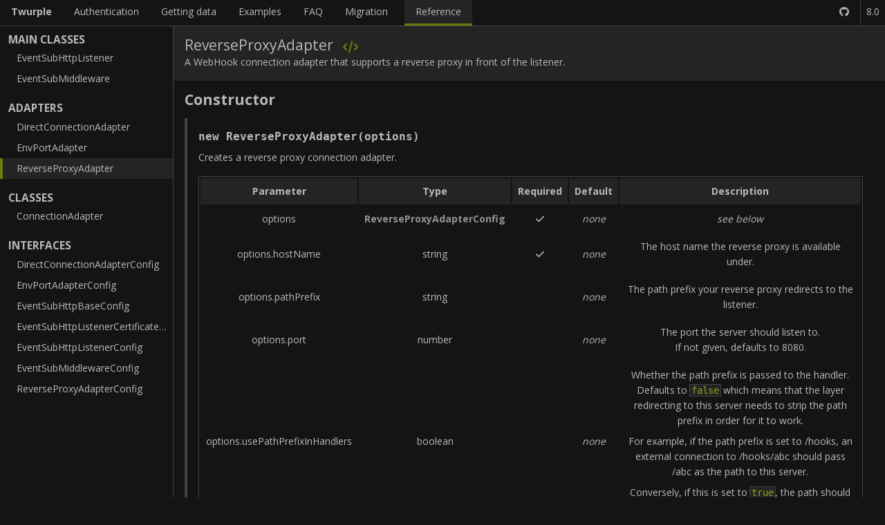

--- FILE ---
content_type: text/html; charset=utf-8
request_url: https://twurple.js.org/reference/eventsub-http/classes/ReverseProxyAdapter.html
body_size: 6103
content:
<!doctype html>
<html lang="en">
<head>
    <meta charset="utf-8">
    <meta name="viewport" content="width=device-width, initial-scale=1, shrink-to-fit=no">
    <title>Twurple</title>
    <style>
    	@import url('https://fonts.googleapis.com/css?family=Open+Sans:400,700&display=swap');

		html {
			height: 100%;
		}

		html, body, #app-root {
			width: 100%;
			display: flex;
			flex: 1;
			flex-direction: column;
		}
		
		body {
			margin: 0;
			padding: 0;
			font-family: "Open Sans", "Helvetica Neue", Helvetica, Arial, sans-serif;
			font-size: 14px;
			line-height: 1.6em;
			background: #141414;
			color: #b9b9b9;
		}

		p {
			margin: 8px 0;
		}
		
		:root, :host {
  --fa-font-solid: normal 900 1em/1 "Font Awesome 6 Free";
  --fa-font-regular: normal 400 1em/1 "Font Awesome 6 Free";
  --fa-font-light: normal 300 1em/1 "Font Awesome 6 Pro";
  --fa-font-thin: normal 100 1em/1 "Font Awesome 6 Pro";
  --fa-font-duotone: normal 900 1em/1 "Font Awesome 6 Duotone";
  --fa-font-duotone-regular: normal 400 1em/1 "Font Awesome 6 Duotone";
  --fa-font-duotone-light: normal 300 1em/1 "Font Awesome 6 Duotone";
  --fa-font-duotone-thin: normal 100 1em/1 "Font Awesome 6 Duotone";
  --fa-font-brands: normal 400 1em/1 "Font Awesome 6 Brands";
  --fa-font-sharp-solid: normal 900 1em/1 "Font Awesome 6 Sharp";
  --fa-font-sharp-regular: normal 400 1em/1 "Font Awesome 6 Sharp";
  --fa-font-sharp-light: normal 300 1em/1 "Font Awesome 6 Sharp";
  --fa-font-sharp-thin: normal 100 1em/1 "Font Awesome 6 Sharp";
  --fa-font-sharp-duotone-solid: normal 900 1em/1 "Font Awesome 6 Sharp Duotone";
  --fa-font-sharp-duotone-regular: normal 400 1em/1 "Font Awesome 6 Sharp Duotone";
  --fa-font-sharp-duotone-light: normal 300 1em/1 "Font Awesome 6 Sharp Duotone";
  --fa-font-sharp-duotone-thin: normal 100 1em/1 "Font Awesome 6 Sharp Duotone";
}

svg:not(:root).svg-inline--fa, svg:not(:host).svg-inline--fa {
  overflow: visible;
  box-sizing: content-box;
}

.svg-inline--fa {
  display: var(--fa-display, inline-block);
  height: 1em;
  overflow: visible;
  vertical-align: -0.125em;
}
.svg-inline--fa.fa-2xs {
  vertical-align: 0.1em;
}
.svg-inline--fa.fa-xs {
  vertical-align: 0em;
}
.svg-inline--fa.fa-sm {
  vertical-align: -0.0714285705em;
}
.svg-inline--fa.fa-lg {
  vertical-align: -0.2em;
}
.svg-inline--fa.fa-xl {
  vertical-align: -0.25em;
}
.svg-inline--fa.fa-2xl {
  vertical-align: -0.3125em;
}
.svg-inline--fa.fa-pull-left {
  margin-right: var(--fa-pull-margin, 0.3em);
  width: auto;
}
.svg-inline--fa.fa-pull-right {
  margin-left: var(--fa-pull-margin, 0.3em);
  width: auto;
}
.svg-inline--fa.fa-li {
  width: var(--fa-li-width, 2em);
  top: 0.25em;
}
.svg-inline--fa.fa-fw {
  width: var(--fa-fw-width, 1.25em);
}

.fa-layers svg.svg-inline--fa {
  bottom: 0;
  left: 0;
  margin: auto;
  position: absolute;
  right: 0;
  top: 0;
}

.fa-layers-counter, .fa-layers-text {
  display: inline-block;
  position: absolute;
  text-align: center;
}

.fa-layers {
  display: inline-block;
  height: 1em;
  position: relative;
  text-align: center;
  vertical-align: -0.125em;
  width: 1em;
}
.fa-layers svg.svg-inline--fa {
  transform-origin: center center;
}

.fa-layers-text {
  left: 50%;
  top: 50%;
  transform: translate(-50%, -50%);
  transform-origin: center center;
}

.fa-layers-counter {
  background-color: var(--fa-counter-background-color, #ff253a);
  border-radius: var(--fa-counter-border-radius, 1em);
  box-sizing: border-box;
  color: var(--fa-inverse, #fff);
  line-height: var(--fa-counter-line-height, 1);
  max-width: var(--fa-counter-max-width, 5em);
  min-width: var(--fa-counter-min-width, 1.5em);
  overflow: hidden;
  padding: var(--fa-counter-padding, 0.25em 0.5em);
  right: var(--fa-right, 0);
  text-overflow: ellipsis;
  top: var(--fa-top, 0);
  transform: scale(var(--fa-counter-scale, 0.25));
  transform-origin: top right;
}

.fa-layers-bottom-right {
  bottom: var(--fa-bottom, 0);
  right: var(--fa-right, 0);
  top: auto;
  transform: scale(var(--fa-layers-scale, 0.25));
  transform-origin: bottom right;
}

.fa-layers-bottom-left {
  bottom: var(--fa-bottom, 0);
  left: var(--fa-left, 0);
  right: auto;
  top: auto;
  transform: scale(var(--fa-layers-scale, 0.25));
  transform-origin: bottom left;
}

.fa-layers-top-right {
  top: var(--fa-top, 0);
  right: var(--fa-right, 0);
  transform: scale(var(--fa-layers-scale, 0.25));
  transform-origin: top right;
}

.fa-layers-top-left {
  left: var(--fa-left, 0);
  right: auto;
  top: var(--fa-top, 0);
  transform: scale(var(--fa-layers-scale, 0.25));
  transform-origin: top left;
}

.fa-1x {
  font-size: 1em;
}

.fa-2x {
  font-size: 2em;
}

.fa-3x {
  font-size: 3em;
}

.fa-4x {
  font-size: 4em;
}

.fa-5x {
  font-size: 5em;
}

.fa-6x {
  font-size: 6em;
}

.fa-7x {
  font-size: 7em;
}

.fa-8x {
  font-size: 8em;
}

.fa-9x {
  font-size: 9em;
}

.fa-10x {
  font-size: 10em;
}

.fa-2xs {
  font-size: 0.625em;
  line-height: 0.1em;
  vertical-align: 0.225em;
}

.fa-xs {
  font-size: 0.75em;
  line-height: 0.0833333337em;
  vertical-align: 0.125em;
}

.fa-sm {
  font-size: 0.875em;
  line-height: 0.0714285718em;
  vertical-align: 0.0535714295em;
}

.fa-lg {
  font-size: 1.25em;
  line-height: 0.05em;
  vertical-align: -0.075em;
}

.fa-xl {
  font-size: 1.5em;
  line-height: 0.0416666682em;
  vertical-align: -0.125em;
}

.fa-2xl {
  font-size: 2em;
  line-height: 0.03125em;
  vertical-align: -0.1875em;
}

.fa-fw {
  text-align: center;
  width: 1.25em;
}

.fa-ul {
  list-style-type: none;
  margin-left: var(--fa-li-margin, 2.5em);
  padding-left: 0;
}
.fa-ul > li {
  position: relative;
}

.fa-li {
  left: calc(-1 * var(--fa-li-width, 2em));
  position: absolute;
  text-align: center;
  width: var(--fa-li-width, 2em);
  line-height: inherit;
}

.fa-border {
  border-color: var(--fa-border-color, #eee);
  border-radius: var(--fa-border-radius, 0.1em);
  border-style: var(--fa-border-style, solid);
  border-width: var(--fa-border-width, 0.08em);
  padding: var(--fa-border-padding, 0.2em 0.25em 0.15em);
}

.fa-pull-left {
  float: left;
  margin-right: var(--fa-pull-margin, 0.3em);
}

.fa-pull-right {
  float: right;
  margin-left: var(--fa-pull-margin, 0.3em);
}

.fa-beat {
  animation-name: fa-beat;
  animation-delay: var(--fa-animation-delay, 0s);
  animation-direction: var(--fa-animation-direction, normal);
  animation-duration: var(--fa-animation-duration, 1s);
  animation-iteration-count: var(--fa-animation-iteration-count, infinite);
  animation-timing-function: var(--fa-animation-timing, ease-in-out);
}

.fa-bounce {
  animation-name: fa-bounce;
  animation-delay: var(--fa-animation-delay, 0s);
  animation-direction: var(--fa-animation-direction, normal);
  animation-duration: var(--fa-animation-duration, 1s);
  animation-iteration-count: var(--fa-animation-iteration-count, infinite);
  animation-timing-function: var(--fa-animation-timing, cubic-bezier(0.28, 0.84, 0.42, 1));
}

.fa-fade {
  animation-name: fa-fade;
  animation-delay: var(--fa-animation-delay, 0s);
  animation-direction: var(--fa-animation-direction, normal);
  animation-duration: var(--fa-animation-duration, 1s);
  animation-iteration-count: var(--fa-animation-iteration-count, infinite);
  animation-timing-function: var(--fa-animation-timing, cubic-bezier(0.4, 0, 0.6, 1));
}

.fa-beat-fade {
  animation-name: fa-beat-fade;
  animation-delay: var(--fa-animation-delay, 0s);
  animation-direction: var(--fa-animation-direction, normal);
  animation-duration: var(--fa-animation-duration, 1s);
  animation-iteration-count: var(--fa-animation-iteration-count, infinite);
  animation-timing-function: var(--fa-animation-timing, cubic-bezier(0.4, 0, 0.6, 1));
}

.fa-flip {
  animation-name: fa-flip;
  animation-delay: var(--fa-animation-delay, 0s);
  animation-direction: var(--fa-animation-direction, normal);
  animation-duration: var(--fa-animation-duration, 1s);
  animation-iteration-count: var(--fa-animation-iteration-count, infinite);
  animation-timing-function: var(--fa-animation-timing, ease-in-out);
}

.fa-shake {
  animation-name: fa-shake;
  animation-delay: var(--fa-animation-delay, 0s);
  animation-direction: var(--fa-animation-direction, normal);
  animation-duration: var(--fa-animation-duration, 1s);
  animation-iteration-count: var(--fa-animation-iteration-count, infinite);
  animation-timing-function: var(--fa-animation-timing, linear);
}

.fa-spin {
  animation-name: fa-spin;
  animation-delay: var(--fa-animation-delay, 0s);
  animation-direction: var(--fa-animation-direction, normal);
  animation-duration: var(--fa-animation-duration, 2s);
  animation-iteration-count: var(--fa-animation-iteration-count, infinite);
  animation-timing-function: var(--fa-animation-timing, linear);
}

.fa-spin-reverse {
  --fa-animation-direction: reverse;
}

.fa-pulse,
.fa-spin-pulse {
  animation-name: fa-spin;
  animation-direction: var(--fa-animation-direction, normal);
  animation-duration: var(--fa-animation-duration, 1s);
  animation-iteration-count: var(--fa-animation-iteration-count, infinite);
  animation-timing-function: var(--fa-animation-timing, steps(8));
}

@media (prefers-reduced-motion: reduce) {
  .fa-beat,
.fa-bounce,
.fa-fade,
.fa-beat-fade,
.fa-flip,
.fa-pulse,
.fa-shake,
.fa-spin,
.fa-spin-pulse {
    animation-delay: -1ms;
    animation-duration: 1ms;
    animation-iteration-count: 1;
    transition-delay: 0s;
    transition-duration: 0s;
  }
}
@keyframes fa-beat {
  0%, 90% {
    transform: scale(1);
  }
  45% {
    transform: scale(var(--fa-beat-scale, 1.25));
  }
}
@keyframes fa-bounce {
  0% {
    transform: scale(1, 1) translateY(0);
  }
  10% {
    transform: scale(var(--fa-bounce-start-scale-x, 1.1), var(--fa-bounce-start-scale-y, 0.9)) translateY(0);
  }
  30% {
    transform: scale(var(--fa-bounce-jump-scale-x, 0.9), var(--fa-bounce-jump-scale-y, 1.1)) translateY(var(--fa-bounce-height, -0.5em));
  }
  50% {
    transform: scale(var(--fa-bounce-land-scale-x, 1.05), var(--fa-bounce-land-scale-y, 0.95)) translateY(0);
  }
  57% {
    transform: scale(1, 1) translateY(var(--fa-bounce-rebound, -0.125em));
  }
  64% {
    transform: scale(1, 1) translateY(0);
  }
  100% {
    transform: scale(1, 1) translateY(0);
  }
}
@keyframes fa-fade {
  50% {
    opacity: var(--fa-fade-opacity, 0.4);
  }
}
@keyframes fa-beat-fade {
  0%, 100% {
    opacity: var(--fa-beat-fade-opacity, 0.4);
    transform: scale(1);
  }
  50% {
    opacity: 1;
    transform: scale(var(--fa-beat-fade-scale, 1.125));
  }
}
@keyframes fa-flip {
  50% {
    transform: rotate3d(var(--fa-flip-x, 0), var(--fa-flip-y, 1), var(--fa-flip-z, 0), var(--fa-flip-angle, -180deg));
  }
}
@keyframes fa-shake {
  0% {
    transform: rotate(-15deg);
  }
  4% {
    transform: rotate(15deg);
  }
  8%, 24% {
    transform: rotate(-18deg);
  }
  12%, 28% {
    transform: rotate(18deg);
  }
  16% {
    transform: rotate(-22deg);
  }
  20% {
    transform: rotate(22deg);
  }
  32% {
    transform: rotate(-12deg);
  }
  36% {
    transform: rotate(12deg);
  }
  40%, 100% {
    transform: rotate(0deg);
  }
}
@keyframes fa-spin {
  0% {
    transform: rotate(0deg);
  }
  100% {
    transform: rotate(360deg);
  }
}
.fa-rotate-90 {
  transform: rotate(90deg);
}

.fa-rotate-180 {
  transform: rotate(180deg);
}

.fa-rotate-270 {
  transform: rotate(270deg);
}

.fa-flip-horizontal {
  transform: scale(-1, 1);
}

.fa-flip-vertical {
  transform: scale(1, -1);
}

.fa-flip-both,
.fa-flip-horizontal.fa-flip-vertical {
  transform: scale(-1, -1);
}

.fa-rotate-by {
  transform: rotate(var(--fa-rotate-angle, 0));
}

.fa-stack {
  display: inline-block;
  vertical-align: middle;
  height: 2em;
  position: relative;
  width: 2.5em;
}

.fa-stack-1x,
.fa-stack-2x {
  bottom: 0;
  left: 0;
  margin: auto;
  position: absolute;
  right: 0;
  top: 0;
  z-index: var(--fa-stack-z-index, auto);
}

.svg-inline--fa.fa-stack-1x {
  height: 1em;
  width: 1.25em;
}
.svg-inline--fa.fa-stack-2x {
  height: 2em;
  width: 2.5em;
}

.fa-inverse {
  color: var(--fa-inverse, #fff);
}

.sr-only,
.fa-sr-only {
  position: absolute;
  width: 1px;
  height: 1px;
  padding: 0;
  margin: -1px;
  overflow: hidden;
  clip: rect(0, 0, 0, 0);
  white-space: nowrap;
  border-width: 0;
}

.sr-only-focusable:not(:focus),
.fa-sr-only-focusable:not(:focus) {
  position: absolute;
  width: 1px;
  height: 1px;
  padding: 0;
  margin: -1px;
  overflow: hidden;
  clip: rect(0, 0, 0, 0);
  white-space: nowrap;
  border-width: 0;
}

.svg-inline--fa .fa-primary {
  fill: var(--fa-primary-color, currentColor);
  opacity: var(--fa-primary-opacity, 1);
}

.svg-inline--fa .fa-secondary {
  fill: var(--fa-secondary-color, currentColor);
  opacity: var(--fa-secondary-opacity, 0.4);
}

.svg-inline--fa.fa-swap-opacity .fa-primary {
  opacity: var(--fa-secondary-opacity, 0.4);
}

.svg-inline--fa.fa-swap-opacity .fa-secondary {
  opacity: var(--fa-primary-opacity, 1);
}

.svg-inline--fa mask .fa-primary,
.svg-inline--fa mask .fa-secondary {
  fill: black;
}

	</style>
    <style id="server-side-styles">.jss21 table {
  border-collapse: collapse;
}
.jss21 th, .jss21 td {
  border: 1px solid #444;
  padding: 8px;
}
.jss21 li {
  margin: 16px 0;
}
.jss21 code {
  color: #88ab14;
  outline: 1px solid #444;
  padding: 0 2px;
  border-radius: 3px;
  background-color: #242424;
}
.jss21 pre > code {
  color: inherit;
  outline: 0 none;
  padding: 0;
  border-radius: 0;
  background-color: inherit;
}
.jss21 li::marker {
  color: #647d0f;
}
.jss22 {
  color: inherit;
  transition: border-color .3s ease-in-out;
  font-weight: bold;
  border-bottom: 1.5px solid #647d0f;
  text-decoration: none;
}
.jss22:hover {
  border-bottom-color: #88ab14;
}
.jss23 {
  display: flow-root;
  padding: 0 1em;
  border-left: 4px solid #ab9120;
  margin-bottom: 1em;
  background-color: #242424;
}
.jss24 {
  font-size: 1em;
}
.jss13 {
  min-height: 100%;
  border-right: 1px solid #444;
}
.jss14 {
  color: #b9b9b9;
  display: block;
  padding: 8px 0;
}
.jss15 {
  height: 1em;
  margin: 0;
  padding: 4px 8px 4px 12px;
  font-size: 1.1em;
  font-weight: bold;
  line-height: 1em;
  text-transform: uppercase;
}
.jss16 > a {
  padding-left: 20px;
}
.jss17 {
  color: #b9b9b9;
  height: 1em;
  display: block;
  padding: 8px;
  overflow: hidden;
  transition: .3s background-color ease-in-out, .3s border-left-color ease-in-out;
  border-left: .25em solid transparent;
  line-height: 1em;
  text-overflow: ellipsis;
  text-decoration: none;
}
.jss17:hover {
  background-color: #333333;
}
.jss18 {
  border-color: #647d0f;
  background-color: #242424;
}
.jss18:hover {
  border-left-color: #88ab14;
}
.jss25 {
  padding: 16px;
}
.jss25 h2 {
  margin: 24px 0 16px;
}
.jss25 h2:first-child {
  margin-top: 0;
}
.jss19 {
  color: #b9b9b9;
  padding: 16px;
  position: relative;
  background-color: #242424;
}
.jss19 h1 {
  margin: 0;
  display: inline;
  font-size: 1.5em;
  font-weight: normal;
}
.jss19 p {
  margin: 0;
}
.jss1 {
  display: flex;
  border-bottom: 1px solid #444;
}
.jss2 {
  color: #b9b9b9;
  cursor: pointer;
  margin: 0;
  padding: 8px 16px;
  transition: background-color .3s ease-in-out, border-color .3s ease-in-out;
  line-height: 1.3em;
  user-select: none;
  border-bottom: 3px solid transparent;
  text-decoration: none;
}
.jss2:hover {
  background-color: #333333;
}
.jss3 {
  background-color: #242424;
  border-bottom-color: #647d0f;
}
.jss3:hover {
  border-bottom-color: #88ab14;
}
.jss4 {
  font-weight: bold;
  margin-left: 0;
}
.jss5 {
  margin: 0 8px;
  position: relative;
}
.jss5 > .jss2 {
  margin: 0;
}
.jss5:hover .jss6 {
  display: block;
}
.jss6 {
  top: 100%;
  left: 0;
  border: 1px solid #444;
  display: none;
  z-index: 4;
  position: absolute;
  background-color: #141414;
}
.jss7 {
  margin: 0;
  display: block;
  border-left: 3px solid transparent;
  white-space: nowrap;
  border-right: 0 none;
  border-bottom: 0 none;
}
.jss7:first-child {
  border-top: 0 none;
}
.jss8 {
  background-color: #242424;
  border-left-color: #647d0f;
}
.jss8:hover {
  border-left-color: #88ab14;
}
.jss9 {
  flex: 1;
}
.jss31 {
  margin: 16px 0;
  padding: 16px;
  border-left: 4px solid #444;
}
.jss31 h3, .jss31 h4 {
  margin: 0;
}
.jss31 > :last-child {
  margin-bottom: 0;
}
.jss31:target {
  background-color: #242424;
}
.jss43 {
  color: #949494;
  font-weight: bold;
  text-decoration: none;
}
.jss42 {
  color: #949494;
  font-weight: bold;
  text-decoration: none;
}
.jss40 {
  padding: 8px;
  text-align: center;
}
.jss40 p {
  margin: 0;
}
.jss40 p + p {
  margin-top: 8px;
}
.jss41 {
  width: 1em;
}
.jss38 {
  border: 1px solid #444;
  margin: 16px 0;
}
.jss39 {
  padding: 8px;
  background-color: #242424;
}
.jss20 {
  color: #647d0f;
  transition: color .3s ease-in-out;
  margin-left: 1em;
}
.jss20:hover {
  color: #88ab14;
}
.jss32 {
  float: right;
}
.jss33 {
  margin-left: .5em;
}
.jss34 {
  color: #647d0f;
  transition: color .3s ease-in-out;
  margin-left: 1em;
}
.jss34:hover {
  color: #88ab14;
}
.jss37 {
  margin: 0 0 .5em;
  display: inline-block;
  font-family: Monaco, Menlo, "Lucida Console", monospace;
}
.jss36 {
  background-color: #cccc70;
}
.jss27 {
  opacity: 0;
  transition: opacity .5s ease-in-out;
}
.jss26:hover .jss27 {
  opacity: 1;
}
.jss28 {
  background-color: #cccc70;
}
.jss29 {
  margin: 1em 0 0;
  font-weight: bold;
}
.jss30 {
  font-family: Monaco, Menlo, "Lucida Console", monospace;
  font-weight: normal;
}
.jss10 {
  flex: 1;
  width: 100%;
  display: flex;
  flex-direction: row;
}
.jss11 {
  width: 250px;
}
.jss12 {
  flex: 1;
}</style>
</head>
<body>
<div id="app-root"><div class="jss1"><a class="jss2 jss4" href="/">Twurple</a><a class="jss2" href="/docs/auth/">Authentication</a><a class="jss2" href="/docs/getting-data/">Getting data</a><a class="jss2" href="/docs/examples/">Examples</a><a class="jss2" href="/docs/faq/">FAQ</a><a class="jss2" href="/docs/migration/">Migration</a><div class="jss5"><div class="jss2 jss3">Reference</div><div class="jss6"><a class="jss2 jss7" href="/reference/api/">api</a><a class="jss2 jss7" href="/reference/api-call/">api-call</a><a class="jss2 jss7" href="/reference/auth/">auth</a><a class="jss2 jss7" href="/reference/auth-tmi/">auth-tmi</a><a class="jss2 jss7" href="/reference/chat/">chat</a><a class="jss2 jss7" href="/reference/common/">common</a><a class="jss2 jss7" href="/reference/easy-bot/">easy-bot</a><a class="jss2 jss7" href="/reference/ebs-helper/">ebs-helper</a><a class="jss2 jss7" href="/reference/eventsub-base/">eventsub-base</a><a aria-current="page" class="jss2 jss7 jss8" href="/reference/eventsub-http/">eventsub-http</a><a class="jss2 jss7" href="/reference/eventsub-ws/">eventsub-ws</a></div></div><div class="jss9"></div><a href="https://github.com/twurple/twurple" class="jss2"><svg aria-hidden="true" focusable="false" data-prefix="fab" data-icon="github" class="svg-inline--fa fa-github " role="img" xmlns="http://www.w3.org/2000/svg" viewBox="0 0 496 512"><path fill="currentColor" d="M165.9 397.4c0 2-2.3 3.6-5.2 3.6-3.3.3-5.6-1.3-5.6-3.6 0-2 2.3-3.6 5.2-3.6 3-.3 5.6 1.3 5.6 3.6zm-31.1-4.5c-.7 2 1.3 4.3 4.3 4.9 2.6 1 5.6 0 6.2-2s-1.3-4.3-4.3-5.2c-2.6-.7-5.5.3-6.2 2.3zm44.2-1.7c-2.9.7-4.9 2.6-4.6 4.9.3 2 2.9 3.3 5.9 2.6 2.9-.7 4.9-2.6 4.6-4.6-.3-1.9-3-3.2-5.9-2.9zM244.8 8C106.1 8 0 113.3 0 252c0 110.9 69.8 205.8 169.5 239.2 12.8 2.3 17.3-5.6 17.3-12.1 0-6.2-.3-40.4-.3-61.4 0 0-70 15-84.7-29.8 0 0-11.4-29.1-27.8-36.6 0 0-22.9-15.7 1.6-15.4 0 0 24.9 2 38.6 25.8 21.9 38.6 58.6 27.5 72.9 20.9 2.3-16 8.8-27.1 16-33.7-55.9-6.2-112.3-14.3-112.3-110.5 0-27.5 7.6-41.3 23.6-58.9-2.6-6.5-11.1-33.3 2.6-67.9 20.9-6.5 69 27 69 27 20-5.6 41.5-8.5 62.8-8.5s42.8 2.9 62.8 8.5c0 0 48.1-33.6 69-27 13.7 34.7 5.2 61.4 2.6 67.9 16 17.7 25.8 31.5 25.8 58.9 0 96.5-58.9 104.2-114.8 110.5 9.2 7.9 17 22.9 17 46.4 0 33.7-.3 75.4-.3 83.6 0 6.5 4.6 14.4 17.3 12.1C428.2 457.8 496 362.9 496 252 496 113.3 383.5 8 244.8 8zM97.2 352.9c-1.3 1-1 3.3.7 5.2 1.6 1.6 3.9 2.3 5.2 1 1.3-1 1-3.3-.7-5.2-1.6-1.6-3.9-2.3-5.2-1zm-10.8-8.1c-.7 1.3.3 2.9 2.3 3.9 1.6 1 3.6.7 4.3-.7.7-1.3-.3-2.9-2.3-3.9-2-.6-3.6-.3-4.3.7zm32.4 35.6c-1.6 1.3-1 4.3 1.3 6.2 2.3 2.3 5.2 2.6 6.5 1 1.3-1.3.7-4.3-1.3-6.2-2.2-2.3-5.2-2.6-6.5-1zm-11.4-14.7c-1.6 1-1.6 3.6 0 5.9 1.6 2.3 4.3 3.3 5.6 2.3 1.6-1.3 1.6-3.9 0-6.2-1.4-2.3-4-3.3-5.6-2z"></path></svg></a><div data-dynamic-component="VersionMenu"></div></div><div class="jss10"><div class="jss13 jss11"><div class="jss14"><h2 class="jss15">Main classes</h2><div class="jss16"><a title="EventSubHttpListener" class="jss17" href="/reference/eventsub-http/classes/EventSubHttpListener.html">EventSubHttpListener</a><a title="EventSubMiddleware" class="jss17" href="/reference/eventsub-http/classes/EventSubMiddleware.html">EventSubMiddleware</a></div></div><div class="jss14"><h2 class="jss15">Adapters</h2><div class="jss16"><a title="DirectConnectionAdapter" class="jss17" href="/reference/eventsub-http/classes/DirectConnectionAdapter.html">DirectConnectionAdapter</a><a title="EnvPortAdapter" class="jss17" href="/reference/eventsub-http/classes/EnvPortAdapter.html">EnvPortAdapter</a><a title="ReverseProxyAdapter" aria-current="page" class="jss17 jss18" href="/reference/eventsub-http/classes/ReverseProxyAdapter.html">ReverseProxyAdapter</a></div></div><div class="jss14"><h2 class="jss15">Classes</h2><div class="jss16"><a title="ConnectionAdapter" class="jss17" href="/reference/eventsub-http/classes/ConnectionAdapter.html">ConnectionAdapter</a></div></div><div class="jss14"><h2 class="jss15">Interfaces</h2><div class="jss16"><a title="DirectConnectionAdapterConfig" class="jss17" href="/reference/eventsub-http/interfaces/DirectConnectionAdapterConfig.html">DirectConnectionAdapterConfig</a><a title="EnvPortAdapterConfig" class="jss17" href="/reference/eventsub-http/interfaces/EnvPortAdapterConfig.html">EnvPortAdapterConfig</a><a title="EventSubHttpBaseConfig" class="jss17" href="/reference/eventsub-http/interfaces/EventSubHttpBaseConfig.html">EventSubHttpBaseConfig</a><a title="EventSubHttpListenerCertificateConfig" class="jss17" href="/reference/eventsub-http/interfaces/EventSubHttpListenerCertificateConfig.html">EventSubHttpListenerCertificateConfig</a><a title="EventSubHttpListenerConfig" class="jss17" href="/reference/eventsub-http/interfaces/EventSubHttpListenerConfig.html">EventSubHttpListenerConfig</a><a title="EventSubMiddlewareConfig" class="jss17" href="/reference/eventsub-http/interfaces/EventSubMiddlewareConfig.html">EventSubMiddlewareConfig</a><a title="ReverseProxyAdapterConfig" class="jss17" href="/reference/eventsub-http/interfaces/ReverseProxyAdapterConfig.html">ReverseProxyAdapterConfig</a></div></div></div><div class="jss12"><main><div class="jss19"><h1>ReverseProxyAdapter</h1><a class="jss20" href="https://github.com/twurple/twurple/blob/versions/8.0/packages/eventsub-http/src/adapters/ReverseProxyAdapter.ts#L48" target="_blank" rel="noopener noreferrer" title="Go to the code"><svg aria-hidden="true" focusable="false" data-prefix="fas" data-icon="code" class="svg-inline--fa fa-code fa-lg " role="img" xmlns="http://www.w3.org/2000/svg" viewBox="0 0 640 512"><path fill="currentColor" d="M392.8 1.2c-17-4.9-34.7 5-39.6 22l-128 448c-4.9 17 5 34.7 22 39.6s34.7-5 39.6-22l128-448c4.9-17-5-34.7-22-39.6zm80.6 120.1c-12.5 12.5-12.5 32.8 0 45.3L562.7 256l-89.4 89.4c-12.5 12.5-12.5 32.8 0 45.3s32.8 12.5 45.3 0l112-112c12.5-12.5 12.5-32.8 0-45.3l-112-112c-12.5-12.5-32.8-12.5-45.3 0zm-306.7 0c-12.5-12.5-32.8-12.5-45.3 0l-112 112c-12.5 12.5-12.5 32.8 0 45.3l112 112c12.5 12.5 32.8 12.5 45.3 0s12.5-32.8 0-45.3L77.3 256l89.4-89.4c12.5-12.5 12.5-32.8 0-45.3z"></path></svg></a><div class="jss21"><p>A WebHook connection adapter that supports a reverse proxy in front of the listener.</p></div></div><div class="jss25"><h2>Constructor</h2><div id="constructor" class="jss31 jss26"><div class="jss32 jss27"><a class="jss20 jss33" href="https://github.com/twurple/twurple/blob/versions/8.0/packages/eventsub-http/src/adapters/ReverseProxyAdapter.ts#L61" target="_blank" rel="noopener noreferrer" title="Go to the code"><svg aria-hidden="true" focusable="false" data-prefix="fas" data-icon="code" class="svg-inline--fa fa-code fa-lg " role="img" xmlns="http://www.w3.org/2000/svg" viewBox="0 0 640 512"><path fill="currentColor" d="M392.8 1.2c-17-4.9-34.7 5-39.6 22l-128 448c-4.9 17 5 34.7 22 39.6s34.7-5 39.6-22l128-448c4.9-17-5-34.7-22-39.6zm80.6 120.1c-12.5 12.5-12.5 32.8 0 45.3L562.7 256l-89.4 89.4c-12.5 12.5-12.5 32.8 0 45.3s32.8 12.5 45.3 0l112-112c12.5-12.5 12.5-32.8 0-45.3l-112-112c-12.5-12.5-32.8-12.5-45.3 0zm-306.7 0c-12.5-12.5-32.8-12.5-45.3 0l-112 112c-12.5 12.5-12.5 32.8 0 45.3l112 112c12.5 12.5 32.8 12.5 45.3 0s12.5-32.8 0-45.3L77.3 256l89.4-89.4c12.5-12.5 12.5-32.8 0-45.3z"></path></svg></a><a class="jss33 jss34" title="Direct link to this symbol" href="/reference/eventsub-http/classes/ReverseProxyAdapter.html#constructor"><svg aria-hidden="true" focusable="false" data-prefix="fas" data-icon="link" class="svg-inline--fa fa-link fa-lg " role="img" xmlns="http://www.w3.org/2000/svg" viewBox="0 0 640 512"><path fill="currentColor" d="M579.8 267.7c56.5-56.5 56.5-148 0-204.5c-50-50-128.8-56.5-186.3-15.4l-1.6 1.1c-14.4 10.3-17.7 30.3-7.4 44.6s30.3 17.7 44.6 7.4l1.6-1.1c32.1-22.9 76-19.3 103.8 8.6c31.5 31.5 31.5 82.5 0 114L422.3 334.8c-31.5 31.5-82.5 31.5-114 0c-27.9-27.9-31.5-71.8-8.6-103.8l1.1-1.6c10.3-14.4 6.9-34.4-7.4-44.6s-34.4-6.9-44.6 7.4l-1.1 1.6C206.5 251.2 213 330 263 380c56.5 56.5 148 56.5 204.5 0L579.8 267.7zM60.2 244.3c-56.5 56.5-56.5 148 0 204.5c50 50 128.8 56.5 186.3 15.4l1.6-1.1c14.4-10.3 17.7-30.3 7.4-44.6s-30.3-17.7-44.6-7.4l-1.6 1.1c-32.1 22.9-76 19.3-103.8-8.6C74 372 74 321 105.5 289.5L217.7 177.2c31.5-31.5 82.5-31.5 114 0c27.9 27.9 31.5 71.8 8.6 103.9l-1.1 1.6c-10.3 14.4-6.9 34.4 7.4 44.6s34.4 6.9 44.6-7.4l1.1-1.6C433.5 260.8 427 182 377 132c-56.5-56.5-148-56.5-204.5 0L60.2 244.3z"></path></svg></a></div><h3 class="jss37">new ReverseProxyAdapter<!-- -->(<!-- -->options<!-- -->)</h3><div class="jss21"><p>Creates a reverse proxy connection adapter.</p></div><table class="jss38"><thead><tr><th class="jss39">Parameter</th><th class="jss39">Type</th><th class="jss39">Required</th><th class="jss39">Default</th><th class="jss39">Description</th></tr></thead><tbody><tr><td class="jss40">options</td><td class="jss40"><a class="jss43" href="/reference/eventsub-http/interfaces/ReverseProxyAdapterConfig.html">ReverseProxyAdapterConfig</a></td><td class="jss40"><svg aria-hidden="true" focusable="false" data-prefix="fas" data-icon="check" class="svg-inline--fa fa-check jss41" role="img" xmlns="http://www.w3.org/2000/svg" viewBox="0 0 448 512"><path fill="currentColor" d="M438.6 105.4c12.5 12.5 12.5 32.8 0 45.3l-256 256c-12.5 12.5-32.8 12.5-45.3 0l-128-128c-12.5-12.5-12.5-32.8 0-45.3s32.8-12.5 45.3 0L160 338.7 393.4 105.4c12.5-12.5 32.8-12.5 45.3 0z"></path></svg></td><td class="jss40"><em>none</em></td><td class="jss40"><em>see below</em></td></tr><tr><td class="jss40">options.hostName</td><td class="jss40">string</td><td class="jss40"><svg aria-hidden="true" focusable="false" data-prefix="fas" data-icon="check" class="svg-inline--fa fa-check jss41" role="img" xmlns="http://www.w3.org/2000/svg" viewBox="0 0 448 512"><path fill="currentColor" d="M438.6 105.4c12.5 12.5 12.5 32.8 0 45.3l-256 256c-12.5 12.5-32.8 12.5-45.3 0l-128-128c-12.5-12.5-12.5-32.8 0-45.3s32.8-12.5 45.3 0L160 338.7 393.4 105.4c12.5-12.5 32.8-12.5 45.3 0z"></path></svg></td><td class="jss40"><em>none</em></td><td class="jss40"><div class="jss21"><p>The host name the reverse proxy is available under.</p></div></td></tr><tr><td class="jss40">options.pathPrefix</td><td class="jss40">string</td><td class="jss40"></td><td class="jss40"><em>none</em></td><td class="jss40"><div class="jss21"><p>The path prefix your reverse proxy redirects to the listener.</p></div></td></tr><tr><td class="jss40">options.port</td><td class="jss40">number</td><td class="jss40"></td><td class="jss40"><em>none</em></td><td class="jss40"><div class="jss21"><p>The port the server should listen to.</p></div><div class="jss21"><p>If not given, defaults to 8080.</p></div></td></tr><tr><td class="jss40">options.usePathPrefixInHandlers</td><td class="jss40">boolean</td><td class="jss40"></td><td class="jss40"><em>none</em></td><td class="jss40"><div class="jss21"><p>Whether the path prefix is passed to the handler.</p></div><div class="jss21"><p>Defaults to <code>false</code> which means that the layer redirecting to this server needs to strip the path prefix in order for it to work.</p>
<p>For example, if the path prefix is set to /hooks, an external connection to /hooks/abc should pass /abc as the path to this server.</p>
<p>Conversely, if this is set to <code>true</code>, the path should be passed as is (i.e. /hooks/abc).</p></div></td></tr></tbody></table></div></div></main></div></div></div>
<script src="/pe.js"></script>
</body>
</html>